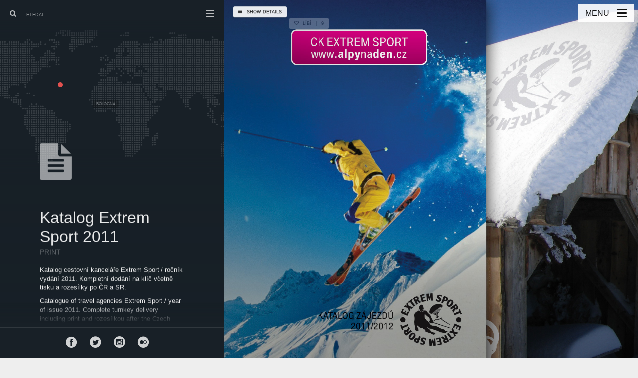

--- FILE ---
content_type: text/html; charset=UTF-8
request_url: https://www.twindesign.cz/katalog-extrem-sport-2011/
body_size: 12773
content:
<!DOCTYPE html>
<!--[if IE 7]>
<html class="ie ie7" lang="cs" id="html">
<![endif]-->
<!--[if IE 8]>
<html class="ie ie8" lang="cs" id="html">
<![endif]-->
<!--[if !(IE 7) | !(IE 8) ]><!-->
<html lang="cs" id="html">
<!--<![endif]-->
<head>
  <meta charset="UTF-8">
  <meta name="viewport" content="width=device-width,initial-scale=1">
  <meta http-equiv="X-UA-Compatible" content="IE=edge">
  <title>Twin Design Studio | Twin Design Studio ❤️ Katalog Extrem Sport 2011</title>
  <link rel="profile" href="http://gmpg.org/xfn/11">
  <link rel="pingback" href="https://www.twindesign.cz/xmlrpc.php">
    <meta name='robots' content='index, follow, max-image-preview:large, max-snippet:-1, max-video-preview:-1' />

	<!-- This site is optimized with the Yoast SEO plugin v26.8 - https://yoast.com/product/yoast-seo-wordpress/ -->
	<title>Twin Design Studio ❤️ Katalog Extrem Sport 2011</title>
	<link rel="canonical" href="https://www.twindesign.cz/katalog-extrem-sport-2011/" />
	<meta property="og:locale" content="cs_CZ" />
	<meta property="og:type" content="article" />
	<meta property="og:title" content="Twin Design Studio ❤️ Katalog Extrem Sport 2011" />
	<meta property="og:description" content="Katalog cestovní kanceláře Extrem Sport / ročník vydání 2011. Kompletní dodání na klíč včetně tisku a rozesílky po ČR a SR. Catalogue of travel agencies Extrem Sport / year of issue 2011. Complete turnkey delivery including print and rozesílkou after the Czech Republic and Slovakia." />
	<meta property="og:url" content="https://www.twindesign.cz/katalog-extrem-sport-2011/" />
	<meta property="og:site_name" content="Twin Design Studio" />
	<meta property="article:publisher" content="https://www.facebook.com/twindesignstudio" />
	<meta property="article:published_time" content="2011-09-07T04:25:47+00:00" />
	<meta property="article:modified_time" content="2015-07-10T14:10:49+00:00" />
	<meta property="og:image" content="https://www.twindesign.cz/wp-content/uploads/2015/05/Katalog_es_2011.jpg" />
	<meta property="og:image:width" content="1920" />
	<meta property="og:image:height" content="1200" />
	<meta property="og:image:type" content="image/jpeg" />
	<meta name="author" content="tadeasn" />
	<meta name="twitter:card" content="summary_large_image" />
	<meta name="twitter:creator" content="@twindesign1999" />
	<meta name="twitter:site" content="@twindesign1999" />
	<meta name="twitter:label1" content="Napsal(a)" />
	<meta name="twitter:data1" content="tadeasn" />
	<script type="application/ld+json" class="yoast-schema-graph">{"@context":"https://schema.org","@graph":[{"@type":"Article","@id":"https://www.twindesign.cz/katalog-extrem-sport-2011/#article","isPartOf":{"@id":"https://www.twindesign.cz/katalog-extrem-sport-2011/"},"author":{"name":"tadeasn","@id":"https://www.twindesign.cz/#/schema/person/fce6521db2e1ee5cc85c3b03bafbbb79"},"headline":"Katalog Extrem Sport 2011","datePublished":"2011-09-07T04:25:47+00:00","dateModified":"2015-07-10T14:10:49+00:00","mainEntityOfPage":{"@id":"https://www.twindesign.cz/katalog-extrem-sport-2011/"},"wordCount":52,"publisher":{"@id":"https://www.twindesign.cz/#organization"},"image":{"@id":"https://www.twindesign.cz/katalog-extrem-sport-2011/#primaryimage"},"thumbnailUrl":"https://www.twindesign.cz/wp-content/uploads/2015/05/Katalog_es_2011.jpg","keywords":["2011","extrem","katalog","print","sport","twindesign"],"articleSection":["Graphic","Print"],"inLanguage":"cs"},{"@type":"WebPage","@id":"https://www.twindesign.cz/katalog-extrem-sport-2011/","url":"https://www.twindesign.cz/katalog-extrem-sport-2011/","name":"Twin Design Studio ❤️ Katalog Extrem Sport 2011","isPartOf":{"@id":"https://www.twindesign.cz/#website"},"primaryImageOfPage":{"@id":"https://www.twindesign.cz/katalog-extrem-sport-2011/#primaryimage"},"image":{"@id":"https://www.twindesign.cz/katalog-extrem-sport-2011/#primaryimage"},"thumbnailUrl":"https://www.twindesign.cz/wp-content/uploads/2015/05/Katalog_es_2011.jpg","datePublished":"2011-09-07T04:25:47+00:00","dateModified":"2015-07-10T14:10:49+00:00","breadcrumb":{"@id":"https://www.twindesign.cz/katalog-extrem-sport-2011/#breadcrumb"},"inLanguage":"cs","potentialAction":[{"@type":"ReadAction","target":["https://www.twindesign.cz/katalog-extrem-sport-2011/"]}]},{"@type":"ImageObject","inLanguage":"cs","@id":"https://www.twindesign.cz/katalog-extrem-sport-2011/#primaryimage","url":"https://www.twindesign.cz/wp-content/uploads/2015/05/Katalog_es_2011.jpg","contentUrl":"https://www.twindesign.cz/wp-content/uploads/2015/05/Katalog_es_2011.jpg","width":1920,"height":1200,"caption":"Katalog Extrem Sport 2011 / print"},{"@type":"BreadcrumbList","@id":"https://www.twindesign.cz/katalog-extrem-sport-2011/#breadcrumb","itemListElement":[{"@type":"ListItem","position":1,"name":"Domů","item":"https://www.twindesign.cz/"},{"@type":"ListItem","position":2,"name":"Katalog Extrem Sport 2011"}]},{"@type":"WebSite","@id":"https://www.twindesign.cz/#website","url":"https://www.twindesign.cz/","name":"Twin Design Studio","description":"we make your identity","publisher":{"@id":"https://www.twindesign.cz/#organization"},"potentialAction":[{"@type":"SearchAction","target":{"@type":"EntryPoint","urlTemplate":"https://www.twindesign.cz/?s={search_term_string}"},"query-input":{"@type":"PropertyValueSpecification","valueRequired":true,"valueName":"search_term_string"}}],"inLanguage":"cs"},{"@type":"Organization","@id":"https://www.twindesign.cz/#organization","name":"Twin Design Studio","url":"https://www.twindesign.cz/","logo":{"@type":"ImageObject","inLanguage":"cs","@id":"https://www.twindesign.cz/#/schema/logo/image/","url":"https://www.twindesign.cz/wp-content/uploads/2020/12/logo_twin-design-studio_512px.png","contentUrl":"https://www.twindesign.cz/wp-content/uploads/2020/12/logo_twin-design-studio_512px.png","width":512,"height":512,"caption":"Twin Design Studio"},"image":{"@id":"https://www.twindesign.cz/#/schema/logo/image/"},"sameAs":["https://www.facebook.com/twindesignstudio","https://x.com/twindesign1999","https://www.instagram.com/twindesignstudio/","https://www.youtube.com/user/twindesignstudio"]},{"@type":"Person","@id":"https://www.twindesign.cz/#/schema/person/fce6521db2e1ee5cc85c3b03bafbbb79","name":"tadeasn","image":{"@type":"ImageObject","inLanguage":"cs","@id":"https://www.twindesign.cz/#/schema/person/image/","url":"https://secure.gravatar.com/avatar/0c6ca3c586716727d141207fea25c141981ab3f4b317743fb63e2db339e37f54?s=96&d=mm&r=g","contentUrl":"https://secure.gravatar.com/avatar/0c6ca3c586716727d141207fea25c141981ab3f4b317743fb63e2db339e37f54?s=96&d=mm&r=g","caption":"tadeasn"}}]}</script>
	<!-- / Yoast SEO plugin. -->


<link rel="alternate" type="application/rss+xml" title="Twin Design Studio &raquo; RSS zdroj" href="https://www.twindesign.cz/feed/" />
<link rel="alternate" type="application/rss+xml" title="Twin Design Studio &raquo; RSS komentářů" href="https://www.twindesign.cz/comments/feed/" />
<link rel="alternate" title="oEmbed (JSON)" type="application/json+oembed" href="https://www.twindesign.cz/wp-json/oembed/1.0/embed?url=https%3A%2F%2Fwww.twindesign.cz%2Fkatalog-extrem-sport-2011%2F" />
<link rel="alternate" title="oEmbed (XML)" type="text/xml+oembed" href="https://www.twindesign.cz/wp-json/oembed/1.0/embed?url=https%3A%2F%2Fwww.twindesign.cz%2Fkatalog-extrem-sport-2011%2F&#038;format=xml" />
<style id='wp-img-auto-sizes-contain-inline-css' type='text/css'>
img:is([sizes=auto i],[sizes^="auto," i]){contain-intrinsic-size:3000px 1500px}
/*# sourceURL=wp-img-auto-sizes-contain-inline-css */
</style>
<style id='wp-emoji-styles-inline-css' type='text/css'>

	img.wp-smiley, img.emoji {
		display: inline !important;
		border: none !important;
		box-shadow: none !important;
		height: 1em !important;
		width: 1em !important;
		margin: 0 0.07em !important;
		vertical-align: -0.1em !important;
		background: none !important;
		padding: 0 !important;
	}
/*# sourceURL=wp-emoji-styles-inline-css */
</style>
<link rel='stylesheet' id='wp-block-library-css' href='https://www.twindesign.cz/wp-includes/css/dist/block-library/style.min.css' type='text/css' media='all' />
<style id='global-styles-inline-css' type='text/css'>
:root{--wp--preset--aspect-ratio--square: 1;--wp--preset--aspect-ratio--4-3: 4/3;--wp--preset--aspect-ratio--3-4: 3/4;--wp--preset--aspect-ratio--3-2: 3/2;--wp--preset--aspect-ratio--2-3: 2/3;--wp--preset--aspect-ratio--16-9: 16/9;--wp--preset--aspect-ratio--9-16: 9/16;--wp--preset--color--black: #000000;--wp--preset--color--cyan-bluish-gray: #abb8c3;--wp--preset--color--white: #ffffff;--wp--preset--color--pale-pink: #f78da7;--wp--preset--color--vivid-red: #cf2e2e;--wp--preset--color--luminous-vivid-orange: #ff6900;--wp--preset--color--luminous-vivid-amber: #fcb900;--wp--preset--color--light-green-cyan: #7bdcb5;--wp--preset--color--vivid-green-cyan: #00d084;--wp--preset--color--pale-cyan-blue: #8ed1fc;--wp--preset--color--vivid-cyan-blue: #0693e3;--wp--preset--color--vivid-purple: #9b51e0;--wp--preset--gradient--vivid-cyan-blue-to-vivid-purple: linear-gradient(135deg,rgb(6,147,227) 0%,rgb(155,81,224) 100%);--wp--preset--gradient--light-green-cyan-to-vivid-green-cyan: linear-gradient(135deg,rgb(122,220,180) 0%,rgb(0,208,130) 100%);--wp--preset--gradient--luminous-vivid-amber-to-luminous-vivid-orange: linear-gradient(135deg,rgb(252,185,0) 0%,rgb(255,105,0) 100%);--wp--preset--gradient--luminous-vivid-orange-to-vivid-red: linear-gradient(135deg,rgb(255,105,0) 0%,rgb(207,46,46) 100%);--wp--preset--gradient--very-light-gray-to-cyan-bluish-gray: linear-gradient(135deg,rgb(238,238,238) 0%,rgb(169,184,195) 100%);--wp--preset--gradient--cool-to-warm-spectrum: linear-gradient(135deg,rgb(74,234,220) 0%,rgb(151,120,209) 20%,rgb(207,42,186) 40%,rgb(238,44,130) 60%,rgb(251,105,98) 80%,rgb(254,248,76) 100%);--wp--preset--gradient--blush-light-purple: linear-gradient(135deg,rgb(255,206,236) 0%,rgb(152,150,240) 100%);--wp--preset--gradient--blush-bordeaux: linear-gradient(135deg,rgb(254,205,165) 0%,rgb(254,45,45) 50%,rgb(107,0,62) 100%);--wp--preset--gradient--luminous-dusk: linear-gradient(135deg,rgb(255,203,112) 0%,rgb(199,81,192) 50%,rgb(65,88,208) 100%);--wp--preset--gradient--pale-ocean: linear-gradient(135deg,rgb(255,245,203) 0%,rgb(182,227,212) 50%,rgb(51,167,181) 100%);--wp--preset--gradient--electric-grass: linear-gradient(135deg,rgb(202,248,128) 0%,rgb(113,206,126) 100%);--wp--preset--gradient--midnight: linear-gradient(135deg,rgb(2,3,129) 0%,rgb(40,116,252) 100%);--wp--preset--font-size--small: 13px;--wp--preset--font-size--medium: 20px;--wp--preset--font-size--large: 36px;--wp--preset--font-size--x-large: 42px;--wp--preset--spacing--20: 0.44rem;--wp--preset--spacing--30: 0.67rem;--wp--preset--spacing--40: 1rem;--wp--preset--spacing--50: 1.5rem;--wp--preset--spacing--60: 2.25rem;--wp--preset--spacing--70: 3.38rem;--wp--preset--spacing--80: 5.06rem;--wp--preset--shadow--natural: 6px 6px 9px rgba(0, 0, 0, 0.2);--wp--preset--shadow--deep: 12px 12px 50px rgba(0, 0, 0, 0.4);--wp--preset--shadow--sharp: 6px 6px 0px rgba(0, 0, 0, 0.2);--wp--preset--shadow--outlined: 6px 6px 0px -3px rgb(255, 255, 255), 6px 6px rgb(0, 0, 0);--wp--preset--shadow--crisp: 6px 6px 0px rgb(0, 0, 0);}:where(.is-layout-flex){gap: 0.5em;}:where(.is-layout-grid){gap: 0.5em;}body .is-layout-flex{display: flex;}.is-layout-flex{flex-wrap: wrap;align-items: center;}.is-layout-flex > :is(*, div){margin: 0;}body .is-layout-grid{display: grid;}.is-layout-grid > :is(*, div){margin: 0;}:where(.wp-block-columns.is-layout-flex){gap: 2em;}:where(.wp-block-columns.is-layout-grid){gap: 2em;}:where(.wp-block-post-template.is-layout-flex){gap: 1.25em;}:where(.wp-block-post-template.is-layout-grid){gap: 1.25em;}.has-black-color{color: var(--wp--preset--color--black) !important;}.has-cyan-bluish-gray-color{color: var(--wp--preset--color--cyan-bluish-gray) !important;}.has-white-color{color: var(--wp--preset--color--white) !important;}.has-pale-pink-color{color: var(--wp--preset--color--pale-pink) !important;}.has-vivid-red-color{color: var(--wp--preset--color--vivid-red) !important;}.has-luminous-vivid-orange-color{color: var(--wp--preset--color--luminous-vivid-orange) !important;}.has-luminous-vivid-amber-color{color: var(--wp--preset--color--luminous-vivid-amber) !important;}.has-light-green-cyan-color{color: var(--wp--preset--color--light-green-cyan) !important;}.has-vivid-green-cyan-color{color: var(--wp--preset--color--vivid-green-cyan) !important;}.has-pale-cyan-blue-color{color: var(--wp--preset--color--pale-cyan-blue) !important;}.has-vivid-cyan-blue-color{color: var(--wp--preset--color--vivid-cyan-blue) !important;}.has-vivid-purple-color{color: var(--wp--preset--color--vivid-purple) !important;}.has-black-background-color{background-color: var(--wp--preset--color--black) !important;}.has-cyan-bluish-gray-background-color{background-color: var(--wp--preset--color--cyan-bluish-gray) !important;}.has-white-background-color{background-color: var(--wp--preset--color--white) !important;}.has-pale-pink-background-color{background-color: var(--wp--preset--color--pale-pink) !important;}.has-vivid-red-background-color{background-color: var(--wp--preset--color--vivid-red) !important;}.has-luminous-vivid-orange-background-color{background-color: var(--wp--preset--color--luminous-vivid-orange) !important;}.has-luminous-vivid-amber-background-color{background-color: var(--wp--preset--color--luminous-vivid-amber) !important;}.has-light-green-cyan-background-color{background-color: var(--wp--preset--color--light-green-cyan) !important;}.has-vivid-green-cyan-background-color{background-color: var(--wp--preset--color--vivid-green-cyan) !important;}.has-pale-cyan-blue-background-color{background-color: var(--wp--preset--color--pale-cyan-blue) !important;}.has-vivid-cyan-blue-background-color{background-color: var(--wp--preset--color--vivid-cyan-blue) !important;}.has-vivid-purple-background-color{background-color: var(--wp--preset--color--vivid-purple) !important;}.has-black-border-color{border-color: var(--wp--preset--color--black) !important;}.has-cyan-bluish-gray-border-color{border-color: var(--wp--preset--color--cyan-bluish-gray) !important;}.has-white-border-color{border-color: var(--wp--preset--color--white) !important;}.has-pale-pink-border-color{border-color: var(--wp--preset--color--pale-pink) !important;}.has-vivid-red-border-color{border-color: var(--wp--preset--color--vivid-red) !important;}.has-luminous-vivid-orange-border-color{border-color: var(--wp--preset--color--luminous-vivid-orange) !important;}.has-luminous-vivid-amber-border-color{border-color: var(--wp--preset--color--luminous-vivid-amber) !important;}.has-light-green-cyan-border-color{border-color: var(--wp--preset--color--light-green-cyan) !important;}.has-vivid-green-cyan-border-color{border-color: var(--wp--preset--color--vivid-green-cyan) !important;}.has-pale-cyan-blue-border-color{border-color: var(--wp--preset--color--pale-cyan-blue) !important;}.has-vivid-cyan-blue-border-color{border-color: var(--wp--preset--color--vivid-cyan-blue) !important;}.has-vivid-purple-border-color{border-color: var(--wp--preset--color--vivid-purple) !important;}.has-vivid-cyan-blue-to-vivid-purple-gradient-background{background: var(--wp--preset--gradient--vivid-cyan-blue-to-vivid-purple) !important;}.has-light-green-cyan-to-vivid-green-cyan-gradient-background{background: var(--wp--preset--gradient--light-green-cyan-to-vivid-green-cyan) !important;}.has-luminous-vivid-amber-to-luminous-vivid-orange-gradient-background{background: var(--wp--preset--gradient--luminous-vivid-amber-to-luminous-vivid-orange) !important;}.has-luminous-vivid-orange-to-vivid-red-gradient-background{background: var(--wp--preset--gradient--luminous-vivid-orange-to-vivid-red) !important;}.has-very-light-gray-to-cyan-bluish-gray-gradient-background{background: var(--wp--preset--gradient--very-light-gray-to-cyan-bluish-gray) !important;}.has-cool-to-warm-spectrum-gradient-background{background: var(--wp--preset--gradient--cool-to-warm-spectrum) !important;}.has-blush-light-purple-gradient-background{background: var(--wp--preset--gradient--blush-light-purple) !important;}.has-blush-bordeaux-gradient-background{background: var(--wp--preset--gradient--blush-bordeaux) !important;}.has-luminous-dusk-gradient-background{background: var(--wp--preset--gradient--luminous-dusk) !important;}.has-pale-ocean-gradient-background{background: var(--wp--preset--gradient--pale-ocean) !important;}.has-electric-grass-gradient-background{background: var(--wp--preset--gradient--electric-grass) !important;}.has-midnight-gradient-background{background: var(--wp--preset--gradient--midnight) !important;}.has-small-font-size{font-size: var(--wp--preset--font-size--small) !important;}.has-medium-font-size{font-size: var(--wp--preset--font-size--medium) !important;}.has-large-font-size{font-size: var(--wp--preset--font-size--large) !important;}.has-x-large-font-size{font-size: var(--wp--preset--font-size--x-large) !important;}
/*# sourceURL=global-styles-inline-css */
</style>

<style id='classic-theme-styles-inline-css' type='text/css'>
/*! This file is auto-generated */
.wp-block-button__link{color:#fff;background-color:#32373c;border-radius:9999px;box-shadow:none;text-decoration:none;padding:calc(.667em + 2px) calc(1.333em + 2px);font-size:1.125em}.wp-block-file__button{background:#32373c;color:#fff;text-decoration:none}
/*# sourceURL=/wp-includes/css/classic-themes.min.css */
</style>
<link rel='stylesheet' id='cmplz-general-css' href='https://www.twindesign.cz/wp-content/plugins/complianz-gdpr/assets/css/cookieblocker.min.css' type='text/css' media='all' />
<link rel='stylesheet' id='osetin-google-font-css' href='https://www.twindesign.cz@import%20url(http://fonts.googleapis.com/css?family=Ubuntu&#038;subset=latin%2Clatin-ext%2Ccyrillic-ext%2Ccyrillic%29%3B' type='text/css' media='all' />
<link rel='stylesheet' id='osetin-style-css' href='https://www.twindesign.cz/wp-content/themes/moon-by-osetin/style.css' type='text/css' media='all' />
<link rel='stylesheet' id='osetin-editor-style-css' href='https://www.twindesign.cz/wp-content/themes/moon-by-osetin/editor-style.css' type='text/css' media='all' />
<link rel='stylesheet' id='osetin-main-less-css' href='https://www.twindesign.cz/wp-content/uploads/wp-less-cache/osetin-main-less.css?ver=1767525787' type='text/css' media='all' />
<link rel='stylesheet' id='arve-css' href='https://www.twindesign.cz/wp-content/plugins/advanced-responsive-video-embedder/build/main.css' type='text/css' media='all' />
<script type="text/javascript" src="https://www.twindesign.cz/wp-includes/js/jquery/jquery.min.js" id="jquery-core-js"></script>
<script type="text/javascript" src="https://www.twindesign.cz/wp-includes/js/jquery/jquery-migrate.min.js" id="jquery-migrate-js"></script>
<script type="text/javascript" src="https://www.twindesign.cz/wp-content/plugins/google-analyticator/external-tracking.min.js" id="ga-external-tracking-js"></script>
<link rel="https://api.w.org/" href="https://www.twindesign.cz/wp-json/" /><link rel="alternate" title="JSON" type="application/json" href="https://www.twindesign.cz/wp-json/wp/v2/posts/125" /><link rel="EditURI" type="application/rsd+xml" title="RSD" href="https://www.twindesign.cz/xmlrpc.php?rsd" />

<link rel='shortlink' href='https://www.twindesign.cz/?p=125' />
			<style>.cmplz-hidden {
					display: none !important;
				}</style><script type="text/javascript">var ajaxurl = "https://www.twindesign.cz/wp-admin/admin-ajax.php"</script><link rel="icon" href="https://www.twindesign.cz/wp-content/uploads/2020/12/cropped-logo_twin-design-studio_512px-32x32.png" sizes="32x32" />
<link rel="icon" href="https://www.twindesign.cz/wp-content/uploads/2020/12/cropped-logo_twin-design-studio_512px-192x192.png" sizes="192x192" />
<link rel="apple-touch-icon" href="https://www.twindesign.cz/wp-content/uploads/2020/12/cropped-logo_twin-design-studio_512px-180x180.png" />
<meta name="msapplication-TileImage" content="https://www.twindesign.cz/wp-content/uploads/2020/12/cropped-logo_twin-design-studio_512px-270x270.png" />
<!-- Google Analytics Tracking by Google Analyticator 6.5.7 -->
<script type="text/javascript">
    var analyticsFileTypes = [];
    var analyticsSnippet = 'disabled';
    var analyticsEventTracking = 'enabled';
</script>
<script data-service="google-analytics" data-category="statistics" type="text/plain">
	(function(i,s,o,g,r,a,m){i['GoogleAnalyticsObject']=r;i[r]=i[r]||function(){
	(i[r].q=i[r].q||[]).push(arguments)},i[r].l=1*new Date();a=s.createElement(o),
	m=s.getElementsByTagName(o)[0];a.async=1;a.src=g;m.parentNode.insertBefore(a,m)
	})(window,document,'script','//www.google-analytics.com/analytics.js','ga');
	ga('create', 'UA-13176087-1', 'auto');
 
	ga('send', 'pageview');
</script>
  <!--[if lt IE 9]>
  <script src="https://www.twindesign.cz/wp-content/themes/moon-by-osetin/js/html5shiv.min.js"></script>
  <script type="text/javascript" src="https://www.twindesign.cz/wp-content/themes/moon-by-osetin/js/respond.min.js"></script>
  <![endif]-->
  <meta name="google-site-verification" content="fE0DK6OqsJ6qkiMC09-HQRljMEbg1lzjKv6N9LNUWUM" />
</head>

<body data-cmplz=1 class="wp-singular post-template-default single single-post postid-125 single-format-image wp-theme-moon-by-osetin mobile-content-left-visible scheme-light content-left-exists content-left-visible content-thumbs-hidden content-thumbs-removed contenet-middle-exists content-middle-hidden content-middle-hover-when-visible with-infinite-button site-loading-step1 show-loading-animation default-spinning-color default-loading-label-color content-location-left" data-animation-duration-type="images_loaded" data-animation-duration-time="2000"  style="">
    <div class="all-wrapper">


<div class="mobile-full-content-fader"></div>
<div class="mobile-navigation-menu menu-activated-on-click activate-perfect-scrollbar">
  <div class="mobile-navigation-header">Menu</div>
  <div class="mobile_os_menu"><ul id="menu-twin-design-menu" class="menu"><li id="menu-item-1084" class="menu-item menu-item-type-post_type menu-item-object-page menu-item-home menu-item-1084"><a href="https://www.twindesign.cz/">HOME</a></li>
<li id="menu-item-1810" class="menu-item menu-item-type-post_type menu-item-object-page menu-item-1810"><a href="https://www.twindesign.cz/3d-vizualizace/">3D</a></li>
<li id="menu-item-1094" class="menu-item menu-item-type-post_type menu-item-object-page menu-item-has-children menu-item-1094"><a href="https://www.twindesign.cz/web/">Web</a>
<ul class="sub-menu">
	<li id="menu-item-1694" class="menu-item menu-item-type-post_type menu-item-object-page menu-item-1694"><a href="https://www.twindesign.cz/zabezpeceni-ssl/">SSL</a></li>
	<li id="menu-item-1685" class="menu-item menu-item-type-post_type menu-item-object-page menu-item-privacy-policy menu-item-1685"><a rel="privacy-policy" href="https://www.twindesign.cz/implementace-narizeni-gdpr/">GDPR</a></li>
	<li id="menu-item-1687" class="menu-item menu-item-type-post_type menu-item-object-page menu-item-1687"><a href="https://www.twindesign.cz/soubory-cookie/">Soubory cookie</a></li>
</ul>
</li>
<li id="menu-item-1141" class="menu-item menu-item-type-post_type menu-item-object-page menu-item-1141"><a href="https://www.twindesign.cz/graficky-navrh/">Grafika</a></li>
<li id="menu-item-1151" class="menu-item menu-item-type-post_type menu-item-object-page menu-item-1151"><a href="https://www.twindesign.cz/e-shop/">E-shop</a></li>
<li id="menu-item-1083" class="menu-item menu-item-type-post_type menu-item-object-page menu-item-1083"><a href="https://www.twindesign.cz/tisk/">TISK</a></li>
<li id="menu-item-1148" class="menu-item menu-item-type-post_type menu-item-object-page menu-item-1148"><a href="https://www.twindesign.cz/reklama/">REKLAMA</a></li>
<li id="menu-item-1156" class="menu-item menu-item-type-post_type menu-item-object-page menu-item-1156"><a href="https://www.twindesign.cz/fotografie/">FOTO</a></li>
<li id="menu-item-1940" class="menu-item menu-item-type-post_type menu-item-object-page menu-item-1940"><a href="https://www.twindesign.cz/video/">VIDEO</a></li>
<li id="menu-item-1085" class="menu-item menu-item-type-post_type menu-item-object-page menu-item-1085"><a href="https://www.twindesign.cz/kontakty/">KONTAKTY</a></li>
<li id="menu-item-2002" class="menu-item menu-item-type-post_type menu-item-object-page menu-item-privacy-policy menu-item-2002"><a rel="privacy-policy" href="https://www.twindesign.cz/implementace-narizeni-gdpr/">GDPR</a></li>
<li id="menu-item-2003" class="menu-item menu-item-type-post_type menu-item-object-page menu-item-2003"><a href="https://www.twindesign.cz/obchodni-podminky/">Obchodní podmínky</a></li>
<li id="menu-item-2004" class="menu-item menu-item-type-post_type menu-item-object-page menu-item-2004"><a href="https://www.twindesign.cz/soubory-cookie/">Soubory cookie</a></li>
<li id="menu-item-2005" class="menu-item menu-item-type-post_type menu-item-object-page menu-item-2005"><a href="https://www.twindesign.cz/zabezpeceni-ssl/">SSL</a></li>
</ul></div></div>

<div class="mobile-navigation-controls">
  <button class="mn-content-left">
    <i class="fa fa-bars"></i>
    <span>Text</span>
  </button>
  <button class="mn-content-middle">
    <i class="fa fa-file-text-o"></i>
    <span>Detail</span>
  </button>
  <button class="mn-content-right">
    <i class="fa fa-th"></i>
    <span>Image</span>
  </button>
  <button class="mn-menu mobile-navigation-menu-open-btn">
    <i class="os-icon os-icon-bars"></i>
  </button>
</div>

    <div class="full-screen-menu-open-btn desktop-navigation-menu">
      <div class="menu-activator-label">Menu</div>
      <div class="menu-activator-bars">
        <span></span>
        <span></span>
        <span></span>
      </div>
    </div>
    <div class="full-screen-menu activate-perfect-scrollbar desktop-navigation-menu scheme-override scheme-light menu-activated-on-hover " >
      <div class="full-screen-menu-close-btn"><i class="os-icon os-icon-times"></i></div>
      <div class="os_menu"><ul id="menu-twin-design-menu-1" class="menu"><li class="menu-item menu-item-type-post_type menu-item-object-page menu-item-home menu-item-1084"><a href="https://www.twindesign.cz/">HOME</a></li>
<li class="menu-item menu-item-type-post_type menu-item-object-page menu-item-1810"><a href="https://www.twindesign.cz/3d-vizualizace/">3D</a></li>
<li class="menu-item menu-item-type-post_type menu-item-object-page menu-item-has-children menu-item-1094"><a href="https://www.twindesign.cz/web/">Web</a>
<ul class="sub-menu">
	<li class="menu-item menu-item-type-post_type menu-item-object-page menu-item-1694"><a href="https://www.twindesign.cz/zabezpeceni-ssl/">SSL</a></li>
	<li class="menu-item menu-item-type-post_type menu-item-object-page menu-item-privacy-policy menu-item-1685"><a rel="privacy-policy" href="https://www.twindesign.cz/implementace-narizeni-gdpr/">GDPR</a></li>
	<li class="menu-item menu-item-type-post_type menu-item-object-page menu-item-1687"><a href="https://www.twindesign.cz/soubory-cookie/">Soubory cookie</a></li>
</ul>
</li>
<li class="menu-item menu-item-type-post_type menu-item-object-page menu-item-1141"><a href="https://www.twindesign.cz/graficky-navrh/">Grafika</a></li>
<li class="menu-item menu-item-type-post_type menu-item-object-page menu-item-1151"><a href="https://www.twindesign.cz/e-shop/">E-shop</a></li>
<li class="menu-item menu-item-type-post_type menu-item-object-page menu-item-1083"><a href="https://www.twindesign.cz/tisk/">TISK</a></li>
<li class="menu-item menu-item-type-post_type menu-item-object-page menu-item-1148"><a href="https://www.twindesign.cz/reklama/">REKLAMA</a></li>
<li class="menu-item menu-item-type-post_type menu-item-object-page menu-item-1156"><a href="https://www.twindesign.cz/fotografie/">FOTO</a></li>
<li class="menu-item menu-item-type-post_type menu-item-object-page menu-item-1940"><a href="https://www.twindesign.cz/video/">VIDEO</a></li>
<li class="menu-item menu-item-type-post_type menu-item-object-page menu-item-1085"><a href="https://www.twindesign.cz/kontakty/">KONTAKTY</a></li>
<li class="menu-item menu-item-type-post_type menu-item-object-page menu-item-privacy-policy menu-item-2002"><a rel="privacy-policy" href="https://www.twindesign.cz/implementace-narizeni-gdpr/">GDPR</a></li>
<li class="menu-item menu-item-type-post_type menu-item-object-page menu-item-2003"><a href="https://www.twindesign.cz/obchodni-podminky/">Obchodní podmínky</a></li>
<li class="menu-item menu-item-type-post_type menu-item-object-page menu-item-2004"><a href="https://www.twindesign.cz/soubory-cookie/">Soubory cookie</a></li>
<li class="menu-item menu-item-type-post_type menu-item-object-page menu-item-2005"><a href="https://www.twindesign.cz/zabezpeceni-ssl/">SSL</a></li>
</ul></div>    </div>
    <div class="loading-animation-w" style="">
    <div class="loading-animation">
      <div style="">
        <div style="">
          <div style="">
            <div style="">
              <div style=""></div>
            </div>
          </div>
        </div>
      </div>
    </div>
    <div class="loading-animation-label" style="">Nahrávání / Loading...</div>
  </div>
  <div class="all-content-wrapper">  
  

        
  <div class="content-left no-outer-padding with-social-icons scheme-override scheme-dark align-bottom content-has-map map-offset-center " style="background-color: #212121;">
  
        <a href="#" class="content-left-hide-icon scheme-override scheme-dark "><span></span><span></span><span></span></a>
        <div class="content-left-search-w">
      <div class="content-left-search-icon"><i class="os-icon os-icon-search"></i></div>
      <form role="search" method="get" class="search-form" action="https://www.twindesign.cz/">
				<label>
					<span class="screen-reader-text">Vyhledávání</span>
					<input type="search" class="search-field" placeholder="Hledat &hellip;" value="" name="s" />
				</label>
				<input type="submit" class="search-submit" value="Hledat" />
			</form>      <div class="content-left-search-close-btn"><i class="os-icon os-icon-times"></i></div>
    </div>
    <a href="#" class="content-left-search-btn">
      <i class="os-icon os-icon-search"></i>
      <span>hledat</span>
    </a>
  
          
      <div class="content-left-sliding-shadow content-left-sliding-shadow-top" style="background-image: -webkit-linear-gradient(#212121,#212121 50%,rgba(33,33,33,0)); background-image: linear-gradient(#212121,#212121 50%,rgba(33,33,33,0)); background-repeat: no-repeat;"></div>
      <div class="content-left-sliding-shadow content-left-sliding-shadow-bottom" style="background-image: -webkit-linear-gradient(rgba(33,33,33,0),#212121 50%,#212121); background-image: linear-gradient(rgba(33,33,33,0),#212121 50%,#212121); background-repeat: no-repeat;"></div>
      <ul class="social-links" style="background-color: #212121;"><li><a href="http://www.facebook.com/twindesignstudio" target="_blank"><i class="os-icon os-icon-social-facebook"></i></a></li><li><a href="http://www.twitter.com/twindesign1999" target="_blank"><i class="os-icon os-icon-social-twitter"></i></a></li><li><a href="http://www.instagram.com/twindesignstudio" target="_blank"><i class="os-icon os-icon-social-instagram"></i></a></li><li><a href="https://www.flickr.com/people/twindesignstudio/" target="_blank"><i class="os-icon os-icon-social-flickr"></i></a></li><li><a href="https://plus.google.com/b/117053510185455309688/117053510185455309688/about/p/pub?gmbpt=true&pageId=117053510185455309688" target="_blank"><i class="os-icon os-icon-social-google-plus"></i></a></li></ul>            
                <div class="dotted-map-box">
      <img src="https://www.twindesign.cz/wp-content/themes/moon-by-osetin/assets/images/dotted-map-white-small.png" alt="">
          <div class="map-pin pin-background-dark" style="left: 46%; top: 26%; "></div>
      <div class="map-label label-background-dark"  style="left: 46%; top: 26%; ">Bologna</div>

      </div>            <div class="content-left-i activate-perfect-scrollbar">
              <div class="content-self" style="background: -moz-linear-gradient(top,rgba(33,33,33,0) 0%,rgba(33,33,33,0) 300px,rgba(33,33,33,1) 350px,#212121 100%);
background: -webkit-linear-gradient(top,rgba(33,33,33,0) 0%,rgba(33,33,33,0) 300px,rgba(33,33,33,1) 350px,#212121 100%);
background: -o-linear-gradient(top,rgba(33,33,33,0) 0%,rgba(33,33,33,0) 300px,rgba(33,33,33,1) 350px,#212121 100%);
background: -ms-linear-gradient(top,rgba(33,33,33,0) 0%,rgba(33,33,33,0) 300px,rgba(33,33,33,1) 350px,#212121 100%);
background: linear-gradient(to bottom,rgba(33,33,33,0) 0%,rgba(33,33,33,0) 300px,rgba(33,33,33,1) 350px,#212121 100%);">

          
                                                                                <div class="content-icon"><i class="os-icon os-icon-file-text"></i></div>
                                                            
                                          <div>
                  <h1 >
                                          Katalog Extrem Sport 2011                                                            <span class="smaller-text" >PRINT</span>
                                      </h1>
                </div>
                            <div class="desc" >
                <p>Katalog cestovní kanceláře Extrem Sport / ročník vydání 2011. Kompletní dodání na klíč včetně tisku a rozesílky po ČR a SR.</p>
<p>Catalogue of travel agencies Extrem Sport / year of issue 2011. Complete turnkey delivery including print and rozesílkou after the Czech Republic and Slovakia.</p>

                              </div>
                                      <div class="btn-w"><a href="http://www.twindesign.cz/twinprint/Katalog_ExtremSport_A5_092011.pdf" class="btn btn-solid-white page-link-about">pdf (5 MB)</a></div>
            
          
        </div>
          </div>
  </div>
      <div class="content-middle " style="">
    <a href="#" class="content-middle-hide-icon "><span></span><span></span><span></span></a>
    <div class="content-middle-sliding-shadow content-middle-sliding-shadow-top" ></div>
    <div class="content-middle-sliding-shadow content-middle-sliding-shadow-bottom" ></div>
    <div class="content-middle-i activate-perfect-scrollbar with-date ">
      <div class="content-self">
      
        <div class="big-post-date">
          <div class="pd-day">7</div>
          <div class="pd-year-month-w">
            <div class="pd-month">Zář</div>
            <div class="pd-year">2011</div>
          </div>
        </div>
        <h3 class="details-heading"><i class="os-icon os-icon-archive"></i> Kategorie</h3>
        <ul class="post-categories">
	<li><a href="https://www.twindesign.cz/category/graphic/" rel="category tag">Graphic</a></li>
	<li><a href="https://www.twindesign.cz/category/print/" rel="category tag">Print</a></li></ul>        <h3 class="details-heading"><i class="os-icon os-icon-tags"></i> Tags</h3>
        <ul class="post-tags"><li><a href="https://www.twindesign.cz/tag/2011/" rel="tag">2011</a></li><li><a href="https://www.twindesign.cz/tag/extrem/" rel="tag">extrem</a></li><li><a href="https://www.twindesign.cz/tag/katalog/" rel="tag">katalog</a></li><li><a href="https://www.twindesign.cz/tag/print/" rel="tag">print</a></li><li><a href="https://www.twindesign.cz/tag/sport/" rel="tag">sport</a></li><li><a href="https://www.twindesign.cz/tag/twindesign/" rel="tag">twindesign</a></li></ul>
                
    
        
            </div>
    </div>
  </div>
    
    <div class="content-right no-padding transparent glued slideout-from-right">
      <div class="content-right-i activate-perfect-scrollbar">

        <div class="single-item-photo osetin-lightbox-trigger" data-lightbox-img-src="https://www.twindesign.cz/wp-content/uploads/2015/05/Katalog_es_2011.jpg" data-lightbox-thumb-src="https://www.twindesign.cz/wp-content/uploads/2015/05/Katalog_es_2011.jpg"><img src="https://www.twindesign.cz/wp-content/uploads/2015/05/Katalog_es_2011.jpg"/></div>

      </div>
      <div class="post-controls pc-top pc-left details-btn-holder">

      <a href="#" class="hide-on-mobile content-left-show-btn"><i class="os-icon os-icon-bars"></i> <span>zobrazit základní informace o projektu</span></a>
  
            <a href="#" class="hide-on-mobile content-middle-show-btn"><i class="os-icon os-icon-bars"></i> <span>show details</span></a>
      <a href="#" class="hide-on-mobile content-middle-hide-btn"><i class="os-icon os-icon-caret-left"></i> <span>hide details</span></a>
        
    

  
    <a href="#" class=" osetin-vote-trigger osetin-vote-not-voted" data-has-voted-label="již se vám líbí" data-not-voted-label="líbí" data-post-id="125" data-vote-action="vote" data-votes-count="9">
    <span class="slide-button-i">
      <i class="os-icon os-icon-heart-o"></i>
      <span class="slide-button-label osetin-vote-action-label">
        líbí      </span>
      <span class="slide-button-sub-label osetin-vote-count ">
        9      </span>
    </span>
  </a>
</div>
<div class="content-right-fader"></div>          </div>




  

    </div>      <div class="display-type"></div>
  <div class="copyright-tooltip">Tento obrázek je chráněn autorským zákonem / This photo is copyright protected</div>  </div>  <script type="speculationrules">
{"prefetch":[{"source":"document","where":{"and":[{"href_matches":"/*"},{"not":{"href_matches":["/wp-*.php","/wp-admin/*","/wp-content/uploads/*","/wp-content/*","/wp-content/plugins/*","/wp-content/themes/moon-by-osetin/*","/*\\?(.+)"]}},{"not":{"selector_matches":"a[rel~=\"nofollow\"]"}},{"not":{"selector_matches":".no-prefetch, .no-prefetch a"}}]},"eagerness":"conservative"}]}
</script>

			<script type="text/plain" data-service="facebook" data-category="marketing">(function(d, s, id) {
			var js, fjs = d.getElementsByTagName(s)[0];
			js = d.createElement(s); js.id = id;
			js.src = 'https://connect.facebook.net/cs_CZ/sdk/xfbml.customerchat.js#xfbml=1&version=v6.0&autoLogAppEvents=1'
			fjs.parentNode.insertBefore(js, fjs);
			}(document, 'script', 'facebook-jssdk'));</script>
			<div class="fb-customerchat" attribution="wordpress" attribution_version="2.3" page_id="147556175394814"></div>

			
<!-- Consent Management powered by Complianz | GDPR/CCPA Cookie Consent https://wordpress.org/plugins/complianz-gdpr -->
<div id="cmplz-cookiebanner-container"><div class="cmplz-cookiebanner cmplz-hidden banner-1 banner-a optin cmplz-bottom-right cmplz-categories-type-view-preferences" aria-modal="true" data-nosnippet="true" role="dialog" aria-live="polite" aria-labelledby="cmplz-header-1-optin" aria-describedby="cmplz-message-1-optin">
	<div class="cmplz-header">
		<div class="cmplz-logo"></div>
		<div class="cmplz-title" id="cmplz-header-1-optin">Správa souhlasů</div>
		<div class="cmplz-close" tabindex="0" role="button" aria-label="Zavřít dialogové okno">
			<svg aria-hidden="true" focusable="false" data-prefix="fas" data-icon="times" class="svg-inline--fa fa-times fa-w-11" role="img" xmlns="http://www.w3.org/2000/svg" viewBox="0 0 352 512"><path fill="currentColor" d="M242.72 256l100.07-100.07c12.28-12.28 12.28-32.19 0-44.48l-22.24-22.24c-12.28-12.28-32.19-12.28-44.48 0L176 189.28 75.93 89.21c-12.28-12.28-32.19-12.28-44.48 0L9.21 111.45c-12.28 12.28-12.28 32.19 0 44.48L109.28 256 9.21 356.07c-12.28 12.28-12.28 32.19 0 44.48l22.24 22.24c12.28 12.28 32.2 12.28 44.48 0L176 322.72l100.07 100.07c12.28 12.28 32.2 12.28 44.48 0l22.24-22.24c12.28-12.28 12.28-32.19 0-44.48L242.72 256z"></path></svg>
		</div>
	</div>

	<div class="cmplz-divider cmplz-divider-header"></div>
	<div class="cmplz-body">
		<div class="cmplz-message" id="cmplz-message-1-optin"><p>Abychom poskytli co nejlepší služby, používáme na našem webu <strong>twindesign.cz</strong> k ukládání a/nebo přístupu k informacím o zařízení, technologie jako jsou soubory cookies. Souhlas s těmito technologiemi nám umožní zpracovávat údaje, jako je chování při procházení nebo jedinečná ID na tomto webu. Nesouhlas nebo odvolání souhlasu může nepříznivě ovlivnit určité vlastnosti a funkce.</p></div>
		<!-- categories start -->
		<div class="cmplz-categories">
			<details class="cmplz-category cmplz-functional" >
				<summary>
						<span class="cmplz-category-header">
							<span class="cmplz-category-title">Funkční</span>
							<span class='cmplz-always-active'>
								<span class="cmplz-banner-checkbox">
									<input type="checkbox"
										   id="cmplz-functional-optin"
										   data-category="cmplz_functional"
										   class="cmplz-consent-checkbox cmplz-functional"
										   size="40"
										   value="1"/>
									<label class="cmplz-label" for="cmplz-functional-optin"><span class="screen-reader-text">Funkční</span></label>
								</span>
								Vždy aktivní							</span>
							<span class="cmplz-icon cmplz-open">
								<svg xmlns="http://www.w3.org/2000/svg" viewBox="0 0 448 512"  height="18" ><path d="M224 416c-8.188 0-16.38-3.125-22.62-9.375l-192-192c-12.5-12.5-12.5-32.75 0-45.25s32.75-12.5 45.25 0L224 338.8l169.4-169.4c12.5-12.5 32.75-12.5 45.25 0s12.5 32.75 0 45.25l-192 192C240.4 412.9 232.2 416 224 416z"/></svg>
							</span>
						</span>
				</summary>
				<div class="cmplz-description">
					<span class="cmplz-description-functional">Technické uložení nebo přístup je nezbytně nutný pro legitimní účel umožnění použití konkrétní služby, kterou si odběratel nebo uživatel výslovně vyžádal, nebo pouze za účelem provedení přenosu sdělení prostřednictvím sítě elektronických komunikací.</span>
				</div>
			</details>

			<details class="cmplz-category cmplz-preferences" >
				<summary>
						<span class="cmplz-category-header">
							<span class="cmplz-category-title">Předvolby</span>
							<span class="cmplz-banner-checkbox">
								<input type="checkbox"
									   id="cmplz-preferences-optin"
									   data-category="cmplz_preferences"
									   class="cmplz-consent-checkbox cmplz-preferences"
									   size="40"
									   value="1"/>
								<label class="cmplz-label" for="cmplz-preferences-optin"><span class="screen-reader-text">Předvolby</span></label>
							</span>
							<span class="cmplz-icon cmplz-open">
								<svg xmlns="http://www.w3.org/2000/svg" viewBox="0 0 448 512"  height="18" ><path d="M224 416c-8.188 0-16.38-3.125-22.62-9.375l-192-192c-12.5-12.5-12.5-32.75 0-45.25s32.75-12.5 45.25 0L224 338.8l169.4-169.4c12.5-12.5 32.75-12.5 45.25 0s12.5 32.75 0 45.25l-192 192C240.4 412.9 232.2 416 224 416z"/></svg>
							</span>
						</span>
				</summary>
				<div class="cmplz-description">
					<span class="cmplz-description-preferences">Technické uložení nebo přístup je nezbytný pro legitimní účel ukládání preferencí, které nejsou požadovány odběratelem nebo uživatelem.</span>
				</div>
			</details>

			<details class="cmplz-category cmplz-statistics" >
				<summary>
						<span class="cmplz-category-header">
							<span class="cmplz-category-title">Statistiky</span>
							<span class="cmplz-banner-checkbox">
								<input type="checkbox"
									   id="cmplz-statistics-optin"
									   data-category="cmplz_statistics"
									   class="cmplz-consent-checkbox cmplz-statistics"
									   size="40"
									   value="1"/>
								<label class="cmplz-label" for="cmplz-statistics-optin"><span class="screen-reader-text">Statistiky</span></label>
							</span>
							<span class="cmplz-icon cmplz-open">
								<svg xmlns="http://www.w3.org/2000/svg" viewBox="0 0 448 512"  height="18" ><path d="M224 416c-8.188 0-16.38-3.125-22.62-9.375l-192-192c-12.5-12.5-12.5-32.75 0-45.25s32.75-12.5 45.25 0L224 338.8l169.4-169.4c12.5-12.5 32.75-12.5 45.25 0s12.5 32.75 0 45.25l-192 192C240.4 412.9 232.2 416 224 416z"/></svg>
							</span>
						</span>
				</summary>
				<div class="cmplz-description">
					<span class="cmplz-description-statistics">Technické uložení nebo přístup, který se používá výhradně pro statistické účely.</span>
					<span class="cmplz-description-statistics-anonymous">Technické uložení nebo přístup, který se používá výhradně pro anonymní statistické účely. Bez předvolání, dobrovolného plnění ze strany vašeho Poskytovatele internetových služeb nebo dalších záznamů od třetí strany nelze informace, uložené nebo získané pouze pro tento účel, obvykle použít k vaší identifikaci.</span>
				</div>
			</details>
			<details class="cmplz-category cmplz-marketing" >
				<summary>
						<span class="cmplz-category-header">
							<span class="cmplz-category-title">Marketing</span>
							<span class="cmplz-banner-checkbox">
								<input type="checkbox"
									   id="cmplz-marketing-optin"
									   data-category="cmplz_marketing"
									   class="cmplz-consent-checkbox cmplz-marketing"
									   size="40"
									   value="1"/>
								<label class="cmplz-label" for="cmplz-marketing-optin"><span class="screen-reader-text">Marketing</span></label>
							</span>
							<span class="cmplz-icon cmplz-open">
								<svg xmlns="http://www.w3.org/2000/svg" viewBox="0 0 448 512"  height="18" ><path d="M224 416c-8.188 0-16.38-3.125-22.62-9.375l-192-192c-12.5-12.5-12.5-32.75 0-45.25s32.75-12.5 45.25 0L224 338.8l169.4-169.4c12.5-12.5 32.75-12.5 45.25 0s12.5 32.75 0 45.25l-192 192C240.4 412.9 232.2 416 224 416z"/></svg>
							</span>
						</span>
				</summary>
				<div class="cmplz-description">
					<span class="cmplz-description-marketing">Technické uložení nebo přístup je nutný k vytvoření uživatelských profilů za účelem zasílání reklamy nebo sledování uživatele na webových stránkách nebo několika webových stránkách pro podobné marketingové účely.</span>
				</div>
			</details>
		</div><!-- categories end -->
			</div>

	<div class="cmplz-links cmplz-information">
		<ul>
			<li><a class="cmplz-link cmplz-manage-options cookie-statement" href="#" data-relative_url="#cmplz-manage-consent-container">Spravovat možnosti</a></li>
			<li><a class="cmplz-link cmplz-manage-third-parties cookie-statement" href="#" data-relative_url="#cmplz-cookies-overview">Spravovat služby</a></li>
			<li><a class="cmplz-link cmplz-manage-vendors tcf cookie-statement" href="#" data-relative_url="#cmplz-tcf-wrapper">Správa {vendor_count} prodejců</a></li>
			<li><a class="cmplz-link cmplz-external cmplz-read-more-purposes tcf" target="_blank" rel="noopener noreferrer nofollow" href="https://cookiedatabase.org/tcf/purposes/" aria-label="Read more about TCF purposes on Cookie Database">Přečtěte si více o těchto účelech</a></li>
		</ul>
			</div>

	<div class="cmplz-divider cmplz-footer"></div>

	<div class="cmplz-buttons">
		<button class="cmplz-btn cmplz-accept">Příjmout</button>
		<button class="cmplz-btn cmplz-deny">Odmítnout</button>
		<button class="cmplz-btn cmplz-view-preferences">Zobrazit předvolby</button>
		<button class="cmplz-btn cmplz-save-preferences">Uložit předvolby</button>
		<a class="cmplz-btn cmplz-manage-options tcf cookie-statement" href="#" data-relative_url="#cmplz-manage-consent-container">Zobrazit předvolby</a>
			</div>

	
	<div class="cmplz-documents cmplz-links">
		<ul>
			<li><a class="cmplz-link cookie-statement" href="#" data-relative_url="">{title}</a></li>
			<li><a class="cmplz-link privacy-statement" href="#" data-relative_url="">{title}</a></li>
			<li><a class="cmplz-link impressum" href="#" data-relative_url="">{title}</a></li>
		</ul>
			</div>
</div>
</div>
					<div id="cmplz-manage-consent" data-nosnippet="true"><button class="cmplz-btn cmplz-hidden cmplz-manage-consent manage-consent-1">Spravovat souhlas</button>

</div><script type="text/javascript" src="https://www.twindesign.cz/wp-content/themes/moon-by-osetin/assets/js/vendor/underscore.js" id="osetin-underscore-js"></script>
<script type="text/javascript" src="https://www.twindesign.cz/wp-content/themes/moon-by-osetin/assets/js/vendor/waitforimages.min.js" id="osetin-wait-for-images-js"></script>
<script type="text/javascript" src="https://www.twindesign.cz/wp-content/themes/moon-by-osetin/assets/js/vendor/isotope.pkgd.min.js" id="osetin-plugin-isotope-js"></script>
<script type="text/javascript" src="https://www.twindesign.cz/wp-content/themes/moon-by-osetin/assets/js/vendor/packery-mode.pkgd.min.js" id="osetin-plugin-packery-js"></script>
<script type="text/javascript" src="https://www.twindesign.cz/wp-content/themes/moon-by-osetin/assets/js/vendor/masonry-horizontal.js" id="osetin-plugin-masonry-horizontal-js"></script>
<script type="text/javascript" src="https://www.twindesign.cz/wp-content/themes/moon-by-osetin/assets/js/vendor/jquery.mousewheel.js" id="osetin-jquery-mousewheel-js"></script>
<script type="text/javascript" src="https://www.twindesign.cz/wp-content/themes/moon-by-osetin/assets/js/vendor/perfect-scrollbar.js" id="osetin-perfect-scrollbar-js"></script>
<script type="text/javascript" src="https://www.twindesign.cz/wp-content/themes/moon-by-osetin/assets/js/osetin-image-protection.js" id="osetin-protect-images-js"></script>
<script type="text/javascript" src="https://www.twindesign.cz/wp-content/themes/moon-by-osetin/assets/js/osetin-feature-vote.js" id="osetin-feature-vote-js"></script>
<script type="text/javascript" src="https://www.twindesign.cz/wp-content/themes/moon-by-osetin/assets/js/osetin-feature-infinite-scroll.js" id="osetin-feature-infinite-scroll-js"></script>
<script type="text/javascript" src="https://www.twindesign.cz/wp-content/themes/moon-by-osetin/assets/js/osetin-general.js" id="osetin-general-js"></script>
<script type="text/javascript" src="https://www.twindesign.cz/wp-content/themes/moon-by-osetin/assets/js/functions.js" id="osetin-functions-js"></script>
<script type="text/javascript" src="https://www.twindesign.cz/wp-content/plugins/bj-lazy-load/js/bj-lazy-load.min.js" id="BJLL-js"></script>
<script type="text/javascript" id="cmplz-cookiebanner-js-extra">
/* <![CDATA[ */
var complianz = {"prefix":"cmplz_","user_banner_id":"1","set_cookies":[],"block_ajax_content":"","banner_version":"15","version":"7.4.4.2","store_consent":"","do_not_track_enabled":"","consenttype":"optin","region":"eu","geoip":"","dismiss_timeout":"","disable_cookiebanner":"","soft_cookiewall":"","dismiss_on_scroll":"","cookie_expiry":"365","url":"https://www.twindesign.cz/wp-json/complianz/v1/","locale":"lang=cs&locale=cs_CZ","set_cookies_on_root":"","cookie_domain":"","current_policy_id":"34","cookie_path":"/","categories":{"statistics":"statistika","marketing":"marketing"},"tcf_active":"","placeholdertext":"Klepnut\u00edm p\u0159ijm\u011bte marketingov\u00e9 soubory cookie a povolte tento obsah","css_file":"https://www.twindesign.cz/wp-content/uploads/complianz/css/banner-{banner_id}-{type}.css?v=15","page_links":{"eu":{"cookie-statement":{"title":"Soubory cookie","url":"https://www.twindesign.cz/soubory-cookie/"},"privacy-statement":{"title":"GDPR","url":"https://www.twindesign.cz/implementace-narizeni-gdpr/"},"impressum":{"title":"Obchodn\u00ed podm\u00ednky","url":"https://www.twindesign.cz/obchodni-podminky/"}},"us":{"impressum":{"title":"Obchodn\u00ed podm\u00ednky","url":"https://www.twindesign.cz/obchodni-podminky/"}},"uk":{"impressum":{"title":"Obchodn\u00ed podm\u00ednky","url":"https://www.twindesign.cz/obchodni-podminky/"}},"ca":{"impressum":{"title":"Obchodn\u00ed podm\u00ednky","url":"https://www.twindesign.cz/obchodni-podminky/"}},"au":{"impressum":{"title":"Obchodn\u00ed podm\u00ednky","url":"https://www.twindesign.cz/obchodni-podminky/"}},"za":{"impressum":{"title":"Obchodn\u00ed podm\u00ednky","url":"https://www.twindesign.cz/obchodni-podminky/"}},"br":{"impressum":{"title":"Obchodn\u00ed podm\u00ednky","url":"https://www.twindesign.cz/obchodni-podminky/"}}},"tm_categories":"","forceEnableStats":"","preview":"","clean_cookies":"","aria_label":"Klepnut\u00edm p\u0159ijm\u011bte marketingov\u00e9 soubory cookie a povolte tento obsah"};
//# sourceURL=cmplz-cookiebanner-js-extra
/* ]]> */
</script>
<script defer type="text/javascript" src="https://www.twindesign.cz/wp-content/plugins/complianz-gdpr/cookiebanner/js/complianz.min.js" id="cmplz-cookiebanner-js"></script>
<script id="wp-emoji-settings" type="application/json">
{"baseUrl":"https://s.w.org/images/core/emoji/17.0.2/72x72/","ext":".png","svgUrl":"https://s.w.org/images/core/emoji/17.0.2/svg/","svgExt":".svg","source":{"concatemoji":"https://www.twindesign.cz/wp-includes/js/wp-emoji-release.min.js"}}
</script>
<script type="module">
/* <![CDATA[ */
/*! This file is auto-generated */
const a=JSON.parse(document.getElementById("wp-emoji-settings").textContent),o=(window._wpemojiSettings=a,"wpEmojiSettingsSupports"),s=["flag","emoji"];function i(e){try{var t={supportTests:e,timestamp:(new Date).valueOf()};sessionStorage.setItem(o,JSON.stringify(t))}catch(e){}}function c(e,t,n){e.clearRect(0,0,e.canvas.width,e.canvas.height),e.fillText(t,0,0);t=new Uint32Array(e.getImageData(0,0,e.canvas.width,e.canvas.height).data);e.clearRect(0,0,e.canvas.width,e.canvas.height),e.fillText(n,0,0);const a=new Uint32Array(e.getImageData(0,0,e.canvas.width,e.canvas.height).data);return t.every((e,t)=>e===a[t])}function p(e,t){e.clearRect(0,0,e.canvas.width,e.canvas.height),e.fillText(t,0,0);var n=e.getImageData(16,16,1,1);for(let e=0;e<n.data.length;e++)if(0!==n.data[e])return!1;return!0}function u(e,t,n,a){switch(t){case"flag":return n(e,"\ud83c\udff3\ufe0f\u200d\u26a7\ufe0f","\ud83c\udff3\ufe0f\u200b\u26a7\ufe0f")?!1:!n(e,"\ud83c\udde8\ud83c\uddf6","\ud83c\udde8\u200b\ud83c\uddf6")&&!n(e,"\ud83c\udff4\udb40\udc67\udb40\udc62\udb40\udc65\udb40\udc6e\udb40\udc67\udb40\udc7f","\ud83c\udff4\u200b\udb40\udc67\u200b\udb40\udc62\u200b\udb40\udc65\u200b\udb40\udc6e\u200b\udb40\udc67\u200b\udb40\udc7f");case"emoji":return!a(e,"\ud83e\u1fac8")}return!1}function f(e,t,n,a){let r;const o=(r="undefined"!=typeof WorkerGlobalScope&&self instanceof WorkerGlobalScope?new OffscreenCanvas(300,150):document.createElement("canvas")).getContext("2d",{willReadFrequently:!0}),s=(o.textBaseline="top",o.font="600 32px Arial",{});return e.forEach(e=>{s[e]=t(o,e,n,a)}),s}function r(e){var t=document.createElement("script");t.src=e,t.defer=!0,document.head.appendChild(t)}a.supports={everything:!0,everythingExceptFlag:!0},new Promise(t=>{let n=function(){try{var e=JSON.parse(sessionStorage.getItem(o));if("object"==typeof e&&"number"==typeof e.timestamp&&(new Date).valueOf()<e.timestamp+604800&&"object"==typeof e.supportTests)return e.supportTests}catch(e){}return null}();if(!n){if("undefined"!=typeof Worker&&"undefined"!=typeof OffscreenCanvas&&"undefined"!=typeof URL&&URL.createObjectURL&&"undefined"!=typeof Blob)try{var e="postMessage("+f.toString()+"("+[JSON.stringify(s),u.toString(),c.toString(),p.toString()].join(",")+"));",a=new Blob([e],{type:"text/javascript"});const r=new Worker(URL.createObjectURL(a),{name:"wpTestEmojiSupports"});return void(r.onmessage=e=>{i(n=e.data),r.terminate(),t(n)})}catch(e){}i(n=f(s,u,c,p))}t(n)}).then(e=>{for(const n in e)a.supports[n]=e[n],a.supports.everything=a.supports.everything&&a.supports[n],"flag"!==n&&(a.supports.everythingExceptFlag=a.supports.everythingExceptFlag&&a.supports[n]);var t;a.supports.everythingExceptFlag=a.supports.everythingExceptFlag&&!a.supports.flag,a.supports.everything||((t=a.source||{}).concatemoji?r(t.concatemoji):t.wpemoji&&t.twemoji&&(r(t.twemoji),r(t.wpemoji)))});
//# sourceURL=https://www.twindesign.cz/wp-includes/js/wp-emoji-loader.min.js
/* ]]> */
</script>
				<script type="text/plain" data-service="google-analytics" data-category="statistics" async data-category="statistics"
						data-cmplz-src="https://www.googletagmanager.com/gtag/js?id=UA-13176087-1"></script><!-- Statistics script Complianz GDPR/CCPA -->
						<script type="text/plain"							data-category="statistics">window['gtag_enable_tcf_support'] = false;
window.dataLayer = window.dataLayer || [];
function gtag(){dataLayer.push(arguments);}
gtag('js', new Date());
gtag('config', 'UA-13176087-1', {
	cookie_flags:'secure;samesite=none',
	'anonymize_ip': true
});
</script></body>
</html>

--- FILE ---
content_type: application/javascript; charset=utf-8
request_url: https://www.twindesign.cz/wp-content/themes/moon-by-osetin/assets/js/osetin-image-protection.js
body_size: 297
content:
( function( $ ) {
  "use strict";
  // Document Ready functions
  $( function() {

    $(document).on("contextmenu", ".single-item-photo img, .os-lb-active-image", function(e){
      $('.copyright-tooltip').css('left', e.pageX).css('top', e.pageY).fadeIn('fast', function(){
        setTimeout(function(){
          jQuery('.copyright-tooltip').fadeOut();
        }, 1500);
      });
      return false;
    });

  } );
} )( jQuery );
